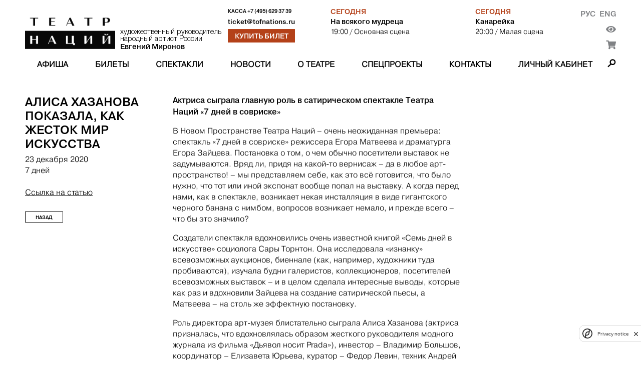

--- FILE ---
content_type: text/css
request_url: https://cdn.theatreofnations.ru/static/core/css/special.css
body_size: 7866
content:
html {
    font-size: 100%
}

.special body {
    margin-top: 64px;
    min-width: 300px;
}

#special a {
    font-size: 1rem !important;
}

.special-settings button {
    display: flex;
    align-items: flex-start;
    padding-left: 49px !important;
    background-repeat: no-repeat !important;
    background-image: url(../img/a-settings.png) !important;
    background-position-y: center !important;
    text-shadow: #fff 0 1px 0;
    color: #000 !important;
    margin-top: 0 !important;
}

.special-images button[value='0'],
.special-images button[value='1'] {
    height: 27px;
    margin-left: 5px;
    display: inline;
    background-image: url(../img/images.png) !important;
    position: relative;
    top: -5px;
    width: 90px;
}

.special-images button[value='1'] {
    background-position: 0 -27px !important;
}

#special {
    height: 46px;
    background: url(../img/access.png) no-repeat 0 0 !important;
    font-size: 17px;
    color: #000;
    position: fixed;
    top: 0;
    left: 50%;
    width: 929px;
    margin-left: -464px;
    z-index: 999999;
    letter-spacing: normal !important;
    cursor: default;
    line-height: 1em !important;
}

#special {
    -webkit-user-select: none;
    -moz-user-select: none;
    -ms-user-select: none;
    user-select: none;
}

#special i {
    font-style: normal;
    font-weight: bold;
    line-height: 30px !important;
    color: inherit !important;
    background: inherit !important;
    font-size: inherit !important;
}

#special .special-panel div {
    padding: 0;
    display: inline-block;
    margin-left: 16px;
    background: none !important;
}

#special .special-panel div span {
    background: none !important;
    color: #000000 !important;
}

#special .special-panel {
    background: none !important;
    display: flex;
    align-items: center;
    height: 100%;
}

#special button {
    border: none;
    text-align: center;
    padding: 5px;
    line-height: normal;
    text-decoration: none;
    vertical-align: middle;
    overflow: hidden;
    box-sizing: border-box;
    cursor: pointer;
    outline: 0;
    text-transform: none;
    font-size: 20px !important;
    color: inherit;
    background: inherit;
    background-color: transparent !important;
    margin: 7px 2px 0;
}

#special span, #special em {
    font-size: 16px !important;
}

#special .special-panel button {
    line-height: 32px !important;
    padding: 0;
}

#special-settings-body {
    display: none;
    border: 2px solid #000;
    padding: 13px 21px 23px 21px;
}

#special-settings-body h2 {
    font-size: 44px !important;
    line-height: 44px;
    margin-bottom: 15px;
    margin-top: 0;
}

#special-settings-body button {
    margin-bottom: 5px;
}

.special-line-height-1 *, #special .special-line-height button[value='1'] {
    line-height: normal !important;
}

.special-line-height-2 *, #special .special-line-height button[value='2'] {
    line-height: 1.75rem !important;
}

.special-line-height-3 *, #special .special-line-height button[value='3'] {
    line-height: 2rem !important;
}

.special-font-size-1 *, #special .special-font-size button[value='1'] {
    font-size: 1rem !important;
}

.special-font-size-2 *, #special .special-font-size button[value='2'] {
    font-size: 1.5rem !important;
}

.special-font-size-3 *, #special .special-font-size button[value='3'] {
    font-size: 2rem !important;
}

.special-font-size button[value='1'],
.special-font-size button[value='2'],
.special-font-size button[value='3'] {
    height: 31px;
    margin-left: 5px;
    display: inline;
    background-image: url(../img/fontsize.png) !important;
    position: relative;
    top: -5px;
}

.special-font-size button[value='1'] {
    width: 20px;
}

.special-font-size button[value='2'] {
    width: 26px;
    background-position: -20px 0 !important;
}

.special-font-size button[value='3'] {
    width: 26px;
    background-position: -46px 0 !important;
}

.special-font-size button[value='1']:hover,
.special-font-size button[value='1'].active {
    background-position: 0 -31px !important;
}

.special-font-size button[value='2']:hover,
.special-font-size button[value='2'].active {
    background-position: -20px -31px !important;
}

.special-font-size button[value='3']:hover,
.special-font-size button[value='3'].active {
    background-position: -46px -31px !important;
}

.special-font-family-1 *, #special .special-font-family button[value='1'] {
    font-family: Arial, sans-serif !important;
}

.special-font-family-2 *, #special .special-font-family button[value='2'] {
    font-family: Times, sans, serif !important;
}

.special-font-family span,
.special-letter-spacing span {
    font-size: 20px !important;
    font-weight: bold;
}

.special-letter-spacing em {
    font-weight: normal;
}

.special-font-family button,
.special-letter-spacing button {
    padding: 2px 4px !important;
    border: 1px solid #000000 !important;
    border-radius: 3px !important;
    font-weight: bold;
}

#special .special-font-family button.active,
#special .special-letter-spacing button.active {
    background-color: #000000 !important;
    color: #FFFFFF !important;
}

.special-color-1 *, #color-list button[value='1'] {
    color: #000 !important;
    background: #FFF !important;
    border-color: #000 !important;
}

.special-color-2 *, #color-list button[value='2'] {
    color: #FFF !important;
    background: #000 !important;
    border-color: #FFF !important;
}

.special-color-3 *, #color-list button[value='3'] {
    color: #063462 !important;
    background: #9dd1ff !important;
    border-color: #063462 !important;
}

#special .special-color button[value='1'],
#special .special-color button[value='2'],
#special .special-color button[value='3'] {
    height: 31px;
    margin-left: 5px;
    display: inline;
    background-image: url(../img/colors.png) !important;
    position: relative;
    top: -5px;
    width: 26px;
}

#special .special-color button[value='2'] {
    background-position: -26px 0 !important;
}

#special .special-color button[value='3'] {
    background-position: -52px 0 !important;
}

#special .special-color button[value='1']:hover,
#special .special-color button[value='1'].active {
    background-position: 0 -31px !important;
}

#special .special-color button[value='2']:hover,
#special .special-color button[value='2'].active {
    background-position: -26px -31px !important;
}

#special .special-color button[value='3']:hover,
#special .special-color button[value='3'].active {
    background-position: -52px -31px !important;
}

.special-color-4 *, #special .special-color button[value='4'] {
    color: #59422e !important;
    background: #f7f3d6 !important;
    border-color: #59422e !important;
}

.special-color-5 *, #special .special-color button[value='5'] {
    color: #a9dd38 !important;
    background: #3b2716 !important;
    border-color: #a9dd38 !important;
}

#color-list {
    display: flex;
    flex-direction: column;
    margin-left: 40px;
}

#special #color-list button {
    margin: 0 !important;
    width: 100% !important;
    text-align: left !important;
    padding: 10px 22px !important;
    font-weight: bold;
    background-image: none !important;
    height: auto;
    top: 0;
}

#special #color-list button.active::before {
    content: " — ";
}

.special-letter-spacing-1 *, #special .special-letter-spacing button[value='1'] {
    letter-spacing: normal !important;
}

.special-letter-spacing-2 *, #special .special-letter-spacing button[value='2'] {
    letter-spacing: 2px !important;
}

.special-letter-spacing-3 *, #special .special-letter-spacing button[value='3'] {
    letter-spacing: 4px !important;
}

#special .special-buttons {
    display: flex;
    justify-content: flex-end;
    margin-top: 15px;
    margin-bottom: 1em;
}

#special .special-buttons button {
    padding: 6px 14px;
    border: 2px solid #000000 !important;
    margin-left: 28px !important;
}

#special .special-buttons button span {
    font-size: 22px !important;
}


--- FILE ---
content_type: text/plain; charset=utf-8
request_url: https://theatreofnations.ru/api/token_places/
body_size: 263
content:
STT eyJ0eXAiOiJKV1QiLCJhbGciOiJIUzI1NiJ9.eyJkYXRhIjoiYjZjMDZjZTE3MDkxYzM1YTg2YzZlYzkxN2Q3Yzc3ZjI1NmI0ZTQxYTRiMzgzOWFhOWFkMDFkMWRiMGY1YTQxZiJ9.yIHBgz62arvSN1XU_aI0ITEt68GD2-QRFHDoRbLN2L8

--- FILE ---
content_type: application/javascript
request_url: https://cdn.theatreofnations.ru/static/core/js/subscriptions.js?v=9
body_size: 6303
content:


function load_subscribe_form(){
    $.ajax({
        type: 'GET',
        url: '/api/subscriptions/load_main_subsciption_form/',
        success: function (data) {
            $('#footer__subscribe_form_block').html(data.html);
            subsciptionsmartcapchaload()
        }, error: function (xhr, str) {
            console.log(xhr);
        }
    });
}

function show_popup_subscribe(){
    // localStorage.removeItem('subscribe_sign');
    if (!localStorage.subscribe_sign) {
        $.confirm({
            title: 'ПОДПИСАТЬСЯ НА НОВОСТИ',
            content: $('.subscribe-form').clone(),
            theme: 'light,base',
            closeIcon: true,
            buttons: {
                formSubmit: {
                    text: 'Подписаться',
                    btnClass: 'btn-brick',
                    action: function () {
                        this.$content.find('form').submit();
                    }
                },
                show_no_more: {
                    text: 'Больше не показывать',
                    btnClass: 'btn-brick',
                    action: function () {
                        localStorage.setItem('subscribe_sign', true)
                    }
                },

            },
            onClose: function () {
                localStorage.setItem('subscribe_sign', true)
            }
        });
    }
}
//
// $(document.body).on('click', '.subscription_on_performance', function (e){
//     let subscriptionFormHTML = `
//         <h3>Правила:</h3>
//         <p>Таким образом сложившаяся структура организации играет важную роль в формировании новых предложений. Задача организации, в особенности же постоянное информационно-пропагандистское обеспечение нашей деятельности позволяет выполнять важные задания по разработке систем массового участия.</p>
//         <br>
//         <form action="/api/subscriptions/performance/" data-js="main_subsciption_form" class="subscribe-form">
//             <input name="performance" type="hidden" value="${e.target.getAttribute('data-performance-id')}" required>
//             <label>
//                 <input name="email" type="text" class="form-input" placeholder="E-MAIL">
//             </label>
//             <label>
//                 <input name="phone" type="text" class="form-input" placeholder="Телефон">
//             </label>
//             <label>
//                 <input name="name" type="text" class="form-input" placeholder="Имя">
//             </label>
//         </form>
//     `
//
//     $.confirm({
//         title: `Регистрация на спектакль: <br> ${e.target.getAttribute('data-performance-title')}`,
//         content: subscriptionFormHTML,
//         theme: 'light,base',
//         closeIcon: true,
//          buttons: {
//              formSubmit: {
//                  text: 'Подписаться',
//                  btnClass: 'btn-brick',
//                  action: function () {
//                      this.$content.find('form').submit();
//                  }
//              },
//          }
//     });
// });







var subsciption_smarttoken = null

function subsciptionsmartcapchaload() {
    if (!window.smartCaptcha) {
      return;
    }
    subsciption_smarttoken = window.smartCaptcha.render("subsciption-captcha-container", {
        sitekey: SMARTCAPTCHA_PUBLIC_KEY,
        invisible: true, // Сделать капчу невидимой
        callback: subsciptionsmartcapchacallback,
    });
}


function subsciptionsmartcapchacallback(token){
    $('#subsciption_smarttoken').val(token)
    const form = $('form[data-js=main_subsciption_form]')[0];
    const formData = new FormData(form);
    const submitBtn = form.querySelector('button[type=submit]');
    if (window.smartCaptcha){
        window.smartCaptcha.reset(subsciption_smarttoken);
    }
    $.ajax({
        url: form.action,
        type: 'post',
        data: formData,
        processData: false,
        contentType: false,
        cache: false,
    })
    .done(function (data) {
        form.reset();
        $.confirm({
            title: 'Подписка оформлена!',
            content: '',
            theme: 'light,base',
            backgroundDismiss: true,
            closeIcon: true,
            buttons: {
                ok: {
                    text: 'Понятно',
                    btnClass: 'btn-brick',
                    action: function () {
                        // close all jconfirm
                        for (const instance of jconfirm.instances) { instance.close(); }
                    }
                }
            }
        });
    })
    .fail(function ({ responseJSON }) {
        let error_text = ''
        for (const property in responseJSON) {
            if (!!responseJSON[property]['message']){
                if (!!responseJSON[property]['code']){
                    if (responseJSON[property]['code']==0){
                        localStorage.setItem('subscribe_sign', true)
                    }
                }
                error_text += `${responseJSON[property]['message']}<br>`
            }else{
                error_text += `${responseJSON[property]}<br>`
            }
        }

        $.confirm({
            title: 'Ошибка!',
            content: error_text,
            theme: 'light,base',
            closeIcon: true,
            buttons: {
                ok: {
                    text: 'Понятно',
                    btnClass: 'btn-brick',
                    action: function () { }
                }
            }
        });
    })
    .always(function () {
        $('#subsciption_smarttoken').val('')
        isSubmited = false
        submitBtn.disabled = false;
    });
}

$(document.body).on('submit', '[data-js=main_subsciption_form]', (e) => {
    e.preventDefault();
    const form = e.target;
    const formData = new FormData(form);
    const submitBtn = form.querySelector('button[type=submit]');
    if( submitBtn.disabled ){
        return;
    }
    if (window.smartCaptcha) {
        window.smartCaptcha.execute(subsciption_smarttoken);
    }
});